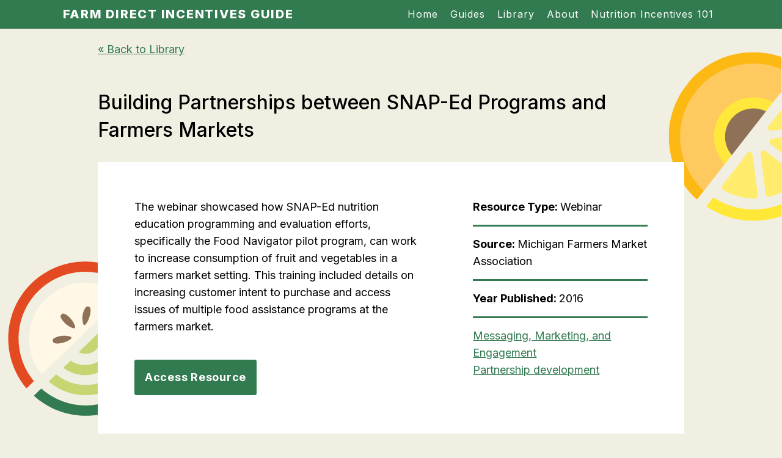

--- FILE ---
content_type: text/html; charset=UTF-8
request_url: https://farmdirectincentives.guide/resource/building-partnerships-between-snap-ed-programs-and-farmers-markets/
body_size: 7309
content:

<!doctype html>
<!--[if lt IE 9]><html class="no-js no-svg ie lt-ie9 lt-ie8 lt-ie7" lang="en-US"> <![endif]-->
<!--[if IE 9]><html class="no-js no-svg ie ie9 lt-ie9 lt-ie8" lang="en-US"> <![endif]-->
<!--[if gt IE 9]><!--><html class="no-js no-svg" lang="en-US"> <!--<![endif]-->
<head>
    <meta charset="UTF-8" />
    <meta name="description" content="Nutrition incentive resources for farmers markets, farm stands, and CSAs">
    <link rel="stylesheet" href="https://farmdirectincentives.guide/wp-content/themes/fmc/style.css" type="text/css" media="screen" />
    <meta http-equiv="Content-Type" content="text/html; charset=UTF-8" />
    <meta http-equiv="X-UA-Compatible" content="IE=edge">
    <meta name="viewport" content="width=device-width, initial-scale=1">
    <link rel="author" href="https://farmdirectincentives.guide/wp-content/themes/fmc/humans.txt" />
    <link rel="pingback" href="https://farmdirectincentives.guide/xmlrpc.php" />
    <link rel="profile" href="http://gmpg.org/xfn/11">
    <title>Building Partnerships between SNAP-Ed Programs and Farmers Markets &#8211; Farm Direct Incentives Guide</title>
<meta name='robots' content='max-image-preview:large' />
	<style>img:is([sizes="auto" i], [sizes^="auto," i]) { contain-intrinsic-size: 3000px 1500px }</style>
	<link rel='dns-prefetch' href='//www.googletagmanager.com' />
<link rel='dns-prefetch' href='//fonts.googleapis.com' />
<link rel="alternate" type="application/rss+xml" title="Farm Direct Incentives Guide &raquo; Feed" href="https://farmdirectincentives.guide/feed/" />
<link rel="alternate" type="application/rss+xml" title="Farm Direct Incentives Guide &raquo; Comments Feed" href="https://farmdirectincentives.guide/comments/feed/" />
<script type="text/javascript">
/* <![CDATA[ */
window._wpemojiSettings = {"baseUrl":"https:\/\/s.w.org\/images\/core\/emoji\/16.0.1\/72x72\/","ext":".png","svgUrl":"https:\/\/s.w.org\/images\/core\/emoji\/16.0.1\/svg\/","svgExt":".svg","source":{"concatemoji":"https:\/\/farmdirectincentives.guide\/wp-includes\/js\/wp-emoji-release.min.js?ver=6.8.3"}};
/*! This file is auto-generated */
!function(s,n){var o,i,e;function c(e){try{var t={supportTests:e,timestamp:(new Date).valueOf()};sessionStorage.setItem(o,JSON.stringify(t))}catch(e){}}function p(e,t,n){e.clearRect(0,0,e.canvas.width,e.canvas.height),e.fillText(t,0,0);var t=new Uint32Array(e.getImageData(0,0,e.canvas.width,e.canvas.height).data),a=(e.clearRect(0,0,e.canvas.width,e.canvas.height),e.fillText(n,0,0),new Uint32Array(e.getImageData(0,0,e.canvas.width,e.canvas.height).data));return t.every(function(e,t){return e===a[t]})}function u(e,t){e.clearRect(0,0,e.canvas.width,e.canvas.height),e.fillText(t,0,0);for(var n=e.getImageData(16,16,1,1),a=0;a<n.data.length;a++)if(0!==n.data[a])return!1;return!0}function f(e,t,n,a){switch(t){case"flag":return n(e,"\ud83c\udff3\ufe0f\u200d\u26a7\ufe0f","\ud83c\udff3\ufe0f\u200b\u26a7\ufe0f")?!1:!n(e,"\ud83c\udde8\ud83c\uddf6","\ud83c\udde8\u200b\ud83c\uddf6")&&!n(e,"\ud83c\udff4\udb40\udc67\udb40\udc62\udb40\udc65\udb40\udc6e\udb40\udc67\udb40\udc7f","\ud83c\udff4\u200b\udb40\udc67\u200b\udb40\udc62\u200b\udb40\udc65\u200b\udb40\udc6e\u200b\udb40\udc67\u200b\udb40\udc7f");case"emoji":return!a(e,"\ud83e\udedf")}return!1}function g(e,t,n,a){var r="undefined"!=typeof WorkerGlobalScope&&self instanceof WorkerGlobalScope?new OffscreenCanvas(300,150):s.createElement("canvas"),o=r.getContext("2d",{willReadFrequently:!0}),i=(o.textBaseline="top",o.font="600 32px Arial",{});return e.forEach(function(e){i[e]=t(o,e,n,a)}),i}function t(e){var t=s.createElement("script");t.src=e,t.defer=!0,s.head.appendChild(t)}"undefined"!=typeof Promise&&(o="wpEmojiSettingsSupports",i=["flag","emoji"],n.supports={everything:!0,everythingExceptFlag:!0},e=new Promise(function(e){s.addEventListener("DOMContentLoaded",e,{once:!0})}),new Promise(function(t){var n=function(){try{var e=JSON.parse(sessionStorage.getItem(o));if("object"==typeof e&&"number"==typeof e.timestamp&&(new Date).valueOf()<e.timestamp+604800&&"object"==typeof e.supportTests)return e.supportTests}catch(e){}return null}();if(!n){if("undefined"!=typeof Worker&&"undefined"!=typeof OffscreenCanvas&&"undefined"!=typeof URL&&URL.createObjectURL&&"undefined"!=typeof Blob)try{var e="postMessage("+g.toString()+"("+[JSON.stringify(i),f.toString(),p.toString(),u.toString()].join(",")+"));",a=new Blob([e],{type:"text/javascript"}),r=new Worker(URL.createObjectURL(a),{name:"wpTestEmojiSupports"});return void(r.onmessage=function(e){c(n=e.data),r.terminate(),t(n)})}catch(e){}c(n=g(i,f,p,u))}t(n)}).then(function(e){for(var t in e)n.supports[t]=e[t],n.supports.everything=n.supports.everything&&n.supports[t],"flag"!==t&&(n.supports.everythingExceptFlag=n.supports.everythingExceptFlag&&n.supports[t]);n.supports.everythingExceptFlag=n.supports.everythingExceptFlag&&!n.supports.flag,n.DOMReady=!1,n.readyCallback=function(){n.DOMReady=!0}}).then(function(){return e}).then(function(){var e;n.supports.everything||(n.readyCallback(),(e=n.source||{}).concatemoji?t(e.concatemoji):e.wpemoji&&e.twemoji&&(t(e.twemoji),t(e.wpemoji)))}))}((window,document),window._wpemojiSettings);
/* ]]> */
</script>
<style id='wp-emoji-styles-inline-css' type='text/css'>

	img.wp-smiley, img.emoji {
		display: inline !important;
		border: none !important;
		box-shadow: none !important;
		height: 1em !important;
		width: 1em !important;
		margin: 0 0.07em !important;
		vertical-align: -0.1em !important;
		background: none !important;
		padding: 0 !important;
	}
</style>
<link rel='stylesheet' id='wp-block-library-css' href='https://farmdirectincentives.guide/wp-includes/css/dist/block-library/style.min.css?ver=6.8.3' type='text/css' media='all' />
<style id='classic-theme-styles-inline-css' type='text/css'>
/*! This file is auto-generated */
.wp-block-button__link{color:#fff;background-color:#32373c;border-radius:9999px;box-shadow:none;text-decoration:none;padding:calc(.667em + 2px) calc(1.333em + 2px);font-size:1.125em}.wp-block-file__button{background:#32373c;color:#fff;text-decoration:none}
</style>
<style id='global-styles-inline-css' type='text/css'>
:root{--wp--preset--aspect-ratio--square: 1;--wp--preset--aspect-ratio--4-3: 4/3;--wp--preset--aspect-ratio--3-4: 3/4;--wp--preset--aspect-ratio--3-2: 3/2;--wp--preset--aspect-ratio--2-3: 2/3;--wp--preset--aspect-ratio--16-9: 16/9;--wp--preset--aspect-ratio--9-16: 9/16;--wp--preset--color--black: #000000;--wp--preset--color--cyan-bluish-gray: #abb8c3;--wp--preset--color--white: #ffffff;--wp--preset--color--pale-pink: #f78da7;--wp--preset--color--vivid-red: #cf2e2e;--wp--preset--color--luminous-vivid-orange: #ff6900;--wp--preset--color--luminous-vivid-amber: #fcb900;--wp--preset--color--light-green-cyan: #7bdcb5;--wp--preset--color--vivid-green-cyan: #00d084;--wp--preset--color--pale-cyan-blue: #8ed1fc;--wp--preset--color--vivid-cyan-blue: #0693e3;--wp--preset--color--vivid-purple: #9b51e0;--wp--preset--color--green-everglade: #327a50;--wp--preset--color--green-chateau: #409F67;--wp--preset--color--berry: #5D196A;--wp--preset--color--yellow-canary: #fbb813;--wp--preset--color--firebush: #E44A21;--wp--preset--color--salmon: #EE8E65;--wp--preset--color--tan: #F1EFE2;--wp--preset--gradient--vivid-cyan-blue-to-vivid-purple: linear-gradient(135deg,rgba(6,147,227,1) 0%,rgb(155,81,224) 100%);--wp--preset--gradient--light-green-cyan-to-vivid-green-cyan: linear-gradient(135deg,rgb(122,220,180) 0%,rgb(0,208,130) 100%);--wp--preset--gradient--luminous-vivid-amber-to-luminous-vivid-orange: linear-gradient(135deg,rgba(252,185,0,1) 0%,rgba(255,105,0,1) 100%);--wp--preset--gradient--luminous-vivid-orange-to-vivid-red: linear-gradient(135deg,rgba(255,105,0,1) 0%,rgb(207,46,46) 100%);--wp--preset--gradient--very-light-gray-to-cyan-bluish-gray: linear-gradient(135deg,rgb(238,238,238) 0%,rgb(169,184,195) 100%);--wp--preset--gradient--cool-to-warm-spectrum: linear-gradient(135deg,rgb(74,234,220) 0%,rgb(151,120,209) 20%,rgb(207,42,186) 40%,rgb(238,44,130) 60%,rgb(251,105,98) 80%,rgb(254,248,76) 100%);--wp--preset--gradient--blush-light-purple: linear-gradient(135deg,rgb(255,206,236) 0%,rgb(152,150,240) 100%);--wp--preset--gradient--blush-bordeaux: linear-gradient(135deg,rgb(254,205,165) 0%,rgb(254,45,45) 50%,rgb(107,0,62) 100%);--wp--preset--gradient--luminous-dusk: linear-gradient(135deg,rgb(255,203,112) 0%,rgb(199,81,192) 50%,rgb(65,88,208) 100%);--wp--preset--gradient--pale-ocean: linear-gradient(135deg,rgb(255,245,203) 0%,rgb(182,227,212) 50%,rgb(51,167,181) 100%);--wp--preset--gradient--electric-grass: linear-gradient(135deg,rgb(202,248,128) 0%,rgb(113,206,126) 100%);--wp--preset--gradient--midnight: linear-gradient(135deg,rgb(2,3,129) 0%,rgb(40,116,252) 100%);--wp--preset--font-size--small: 13px;--wp--preset--font-size--medium: 20px;--wp--preset--font-size--large: 36px;--wp--preset--font-size--x-large: 42px;--wp--preset--spacing--20: 0.44rem;--wp--preset--spacing--30: 0.67rem;--wp--preset--spacing--40: 1rem;--wp--preset--spacing--50: 1.5rem;--wp--preset--spacing--60: 2.25rem;--wp--preset--spacing--70: 3.38rem;--wp--preset--spacing--80: 5.06rem;--wp--preset--shadow--natural: 6px 6px 9px rgba(0, 0, 0, 0.2);--wp--preset--shadow--deep: 12px 12px 50px rgba(0, 0, 0, 0.4);--wp--preset--shadow--sharp: 6px 6px 0px rgba(0, 0, 0, 0.2);--wp--preset--shadow--outlined: 6px 6px 0px -3px rgba(255, 255, 255, 1), 6px 6px rgba(0, 0, 0, 1);--wp--preset--shadow--crisp: 6px 6px 0px rgba(0, 0, 0, 1);}:where(.is-layout-flex){gap: 0.5em;}:where(.is-layout-grid){gap: 0.5em;}body .is-layout-flex{display: flex;}.is-layout-flex{flex-wrap: wrap;align-items: center;}.is-layout-flex > :is(*, div){margin: 0;}body .is-layout-grid{display: grid;}.is-layout-grid > :is(*, div){margin: 0;}:where(.wp-block-columns.is-layout-flex){gap: 2em;}:where(.wp-block-columns.is-layout-grid){gap: 2em;}:where(.wp-block-post-template.is-layout-flex){gap: 1.25em;}:where(.wp-block-post-template.is-layout-grid){gap: 1.25em;}.has-black-color{color: var(--wp--preset--color--black) !important;}.has-cyan-bluish-gray-color{color: var(--wp--preset--color--cyan-bluish-gray) !important;}.has-white-color{color: var(--wp--preset--color--white) !important;}.has-pale-pink-color{color: var(--wp--preset--color--pale-pink) !important;}.has-vivid-red-color{color: var(--wp--preset--color--vivid-red) !important;}.has-luminous-vivid-orange-color{color: var(--wp--preset--color--luminous-vivid-orange) !important;}.has-luminous-vivid-amber-color{color: var(--wp--preset--color--luminous-vivid-amber) !important;}.has-light-green-cyan-color{color: var(--wp--preset--color--light-green-cyan) !important;}.has-vivid-green-cyan-color{color: var(--wp--preset--color--vivid-green-cyan) !important;}.has-pale-cyan-blue-color{color: var(--wp--preset--color--pale-cyan-blue) !important;}.has-vivid-cyan-blue-color{color: var(--wp--preset--color--vivid-cyan-blue) !important;}.has-vivid-purple-color{color: var(--wp--preset--color--vivid-purple) !important;}.has-black-background-color{background-color: var(--wp--preset--color--black) !important;}.has-cyan-bluish-gray-background-color{background-color: var(--wp--preset--color--cyan-bluish-gray) !important;}.has-white-background-color{background-color: var(--wp--preset--color--white) !important;}.has-pale-pink-background-color{background-color: var(--wp--preset--color--pale-pink) !important;}.has-vivid-red-background-color{background-color: var(--wp--preset--color--vivid-red) !important;}.has-luminous-vivid-orange-background-color{background-color: var(--wp--preset--color--luminous-vivid-orange) !important;}.has-luminous-vivid-amber-background-color{background-color: var(--wp--preset--color--luminous-vivid-amber) !important;}.has-light-green-cyan-background-color{background-color: var(--wp--preset--color--light-green-cyan) !important;}.has-vivid-green-cyan-background-color{background-color: var(--wp--preset--color--vivid-green-cyan) !important;}.has-pale-cyan-blue-background-color{background-color: var(--wp--preset--color--pale-cyan-blue) !important;}.has-vivid-cyan-blue-background-color{background-color: var(--wp--preset--color--vivid-cyan-blue) !important;}.has-vivid-purple-background-color{background-color: var(--wp--preset--color--vivid-purple) !important;}.has-black-border-color{border-color: var(--wp--preset--color--black) !important;}.has-cyan-bluish-gray-border-color{border-color: var(--wp--preset--color--cyan-bluish-gray) !important;}.has-white-border-color{border-color: var(--wp--preset--color--white) !important;}.has-pale-pink-border-color{border-color: var(--wp--preset--color--pale-pink) !important;}.has-vivid-red-border-color{border-color: var(--wp--preset--color--vivid-red) !important;}.has-luminous-vivid-orange-border-color{border-color: var(--wp--preset--color--luminous-vivid-orange) !important;}.has-luminous-vivid-amber-border-color{border-color: var(--wp--preset--color--luminous-vivid-amber) !important;}.has-light-green-cyan-border-color{border-color: var(--wp--preset--color--light-green-cyan) !important;}.has-vivid-green-cyan-border-color{border-color: var(--wp--preset--color--vivid-green-cyan) !important;}.has-pale-cyan-blue-border-color{border-color: var(--wp--preset--color--pale-cyan-blue) !important;}.has-vivid-cyan-blue-border-color{border-color: var(--wp--preset--color--vivid-cyan-blue) !important;}.has-vivid-purple-border-color{border-color: var(--wp--preset--color--vivid-purple) !important;}.has-vivid-cyan-blue-to-vivid-purple-gradient-background{background: var(--wp--preset--gradient--vivid-cyan-blue-to-vivid-purple) !important;}.has-light-green-cyan-to-vivid-green-cyan-gradient-background{background: var(--wp--preset--gradient--light-green-cyan-to-vivid-green-cyan) !important;}.has-luminous-vivid-amber-to-luminous-vivid-orange-gradient-background{background: var(--wp--preset--gradient--luminous-vivid-amber-to-luminous-vivid-orange) !important;}.has-luminous-vivid-orange-to-vivid-red-gradient-background{background: var(--wp--preset--gradient--luminous-vivid-orange-to-vivid-red) !important;}.has-very-light-gray-to-cyan-bluish-gray-gradient-background{background: var(--wp--preset--gradient--very-light-gray-to-cyan-bluish-gray) !important;}.has-cool-to-warm-spectrum-gradient-background{background: var(--wp--preset--gradient--cool-to-warm-spectrum) !important;}.has-blush-light-purple-gradient-background{background: var(--wp--preset--gradient--blush-light-purple) !important;}.has-blush-bordeaux-gradient-background{background: var(--wp--preset--gradient--blush-bordeaux) !important;}.has-luminous-dusk-gradient-background{background: var(--wp--preset--gradient--luminous-dusk) !important;}.has-pale-ocean-gradient-background{background: var(--wp--preset--gradient--pale-ocean) !important;}.has-electric-grass-gradient-background{background: var(--wp--preset--gradient--electric-grass) !important;}.has-midnight-gradient-background{background: var(--wp--preset--gradient--midnight) !important;}.has-small-font-size{font-size: var(--wp--preset--font-size--small) !important;}.has-medium-font-size{font-size: var(--wp--preset--font-size--medium) !important;}.has-large-font-size{font-size: var(--wp--preset--font-size--large) !important;}.has-x-large-font-size{font-size: var(--wp--preset--font-size--x-large) !important;}
:where(.wp-block-post-template.is-layout-flex){gap: 1.25em;}:where(.wp-block-post-template.is-layout-grid){gap: 1.25em;}
:where(.wp-block-columns.is-layout-flex){gap: 2em;}:where(.wp-block-columns.is-layout-grid){gap: 2em;}
:root :where(.wp-block-pullquote){font-size: 1.5em;line-height: 1.6;}
</style>
<link rel='stylesheet' id='search-filter-plugin-styles-css' href='https://farmdirectincentives.guide/wp-content/plugins/search-filter-pro/public/assets/css/search-filter.min.css?ver=2.5.1' type='text/css' media='all' />
<link rel='stylesheet' id='custom-google-fonts-css' href='https://fonts.googleapis.com/css2?family=Inter%3Awght%40400%3B500%3B600%3B700%3B800&#038;display=swap&#038;ver=6.8.3' type='text/css' media='all' />
<link rel='stylesheet' id='mmenu-light-css' href='https://farmdirectincentives.guide/wp-content/themes/fmc/js/libraries/mmenu-light/dist/mmenu-light.css?ver=3.0.9' type='text/css' media='all' />
<link rel='stylesheet' id='slick-css' href='https://farmdirectincentives.guide/wp-content/themes/fmc/js/libraries/slick/slick/slick.css?ver=1.8.0' type='text/css' media='all' />
<link rel='stylesheet' id='highstead-styles-css' href='https://farmdirectincentives.guide/wp-content/themes/fmc/dist/style.css?ver=d3f12dfdf099c36244f9533bf2a91d39' type='text/css' media='all' />
<!--n2css--><!--n2js--><script type="text/javascript" src="https://farmdirectincentives.guide/wp-includes/js/jquery/jquery.min.js?ver=3.7.1" id="jquery-core-js"></script>
<script type="text/javascript" src="https://farmdirectincentives.guide/wp-includes/js/jquery/jquery-migrate.min.js?ver=3.4.1" id="jquery-migrate-js"></script>
<script type="text/javascript" id="search-filter-plugin-build-js-extra">
/* <![CDATA[ */
var SF_LDATA = {"ajax_url":"https:\/\/farmdirectincentives.guide\/wp-admin\/admin-ajax.php","home_url":"https:\/\/farmdirectincentives.guide\/"};
/* ]]> */
</script>
<script type="text/javascript" src="https://farmdirectincentives.guide/wp-content/plugins/search-filter-pro/public/assets/js/search-filter-build.min.js?ver=2.5.1" id="search-filter-plugin-build-js"></script>
<script type="text/javascript" src="https://farmdirectincentives.guide/wp-content/plugins/search-filter-pro/public/assets/js/chosen.jquery.min.js?ver=2.5.1" id="search-filter-plugin-chosen-js"></script>
<script type="text/javascript" src="https://farmdirectincentives.guide/wp-content/themes/fmc/js/libraries/mmenu-light/dist/mmenu-light.js?ver=3.0.9" id="mmenu-light-js"></script>
<script type="text/javascript" src="https://farmdirectincentives.guide/wp-content/themes/fmc/js/libraries/slick/slick/slick.min.js?ver=1.8.0" id="slick-js"></script>
<script type="text/javascript" src="https://farmdirectincentives.guide/wp-content/themes/fmc/js/fmc.js?ver=6.8.3" id="fmc-script-js"></script>

<!-- Google tag (gtag.js) snippet added by Site Kit -->
<!-- Google Analytics snippet added by Site Kit -->
<script type="text/javascript" src="https://www.googletagmanager.com/gtag/js?id=G-CFDQR09ZQY" id="google_gtagjs-js" async></script>
<script type="text/javascript" id="google_gtagjs-js-after">
/* <![CDATA[ */
window.dataLayer = window.dataLayer || [];function gtag(){dataLayer.push(arguments);}
gtag("set","linker",{"domains":["farmdirectincentives.guide"]});
gtag("js", new Date());
gtag("set", "developer_id.dZTNiMT", true);
gtag("config", "G-CFDQR09ZQY");
/* ]]> */
</script>
<link rel="https://api.w.org/" href="https://farmdirectincentives.guide/wp-json/" /><link rel="EditURI" type="application/rsd+xml" title="RSD" href="https://farmdirectincentives.guide/xmlrpc.php?rsd" />
<meta name="generator" content="WordPress 6.8.3" />
<link rel="canonical" href="https://farmdirectincentives.guide/resource/building-partnerships-between-snap-ed-programs-and-farmers-markets/" />
<link rel='shortlink' href='https://farmdirectincentives.guide/?p=75' />
<link rel="alternate" title="oEmbed (JSON)" type="application/json+oembed" href="https://farmdirectincentives.guide/wp-json/oembed/1.0/embed?url=https%3A%2F%2Ffarmdirectincentives.guide%2Fresource%2Fbuilding-partnerships-between-snap-ed-programs-and-farmers-markets%2F" />
<link rel="alternate" title="oEmbed (XML)" type="text/xml+oembed" href="https://farmdirectincentives.guide/wp-json/oembed/1.0/embed?url=https%3A%2F%2Ffarmdirectincentives.guide%2Fresource%2Fbuilding-partnerships-between-snap-ed-programs-and-farmers-markets%2F&#038;format=xml" />
<meta name="generator" content="Site Kit by Google 1.166.0" /><style type="text/css">.recentcomments a{display:inline !important;padding:0 !important;margin:0 !important;}</style><link rel="icon" href="https://farmdirectincentives.guide/wp-content/uploads/2021/06/cropped-android-chrome-512x512-1-32x32.png" sizes="32x32" />
<link rel="icon" href="https://farmdirectincentives.guide/wp-content/uploads/2021/06/cropped-android-chrome-512x512-1-192x192.png" sizes="192x192" />
<link rel="apple-touch-icon" href="https://farmdirectincentives.guide/wp-content/uploads/2021/06/cropped-android-chrome-512x512-1-180x180.png" />
<meta name="msapplication-TileImage" content="https://farmdirectincentives.guide/wp-content/uploads/2021/06/cropped-android-chrome-512x512-1-270x270.png" />

      </head>

  <body class="wp-singular resource-template-default single single-resource postid-75 wp-theme-fmc" data-template="base.twig">
    <a class="skip-link screen-reader-text" href="#content">Skip to content</a>
    <header class="header" >
              <div class="wrapper">
          <h1 class="hdr-logo" role="banner">
            <a class="hdr-logo-link" href="https://farmdirectincentives.guide" rel="home">Farm Direct Incentives Guide</a>
          </h1>
          <nav id="nav-main" class="nav-main" role="navigation">
              <ul class="menu">
      <li class=" menu-item menu-item-type-post_type menu-item-object-page menu-item-home menu-item-31">
      <a class="menu-link" target="" href="https://farmdirectincentives.guide/"><span class="menu-link-wrapper">Home</span></a>
          </li>
      <li class=" menu-item menu-item-type-post_type menu-item-object-page menu-item-29 menu-item-has-children">
      <a class="menu-link" target="" href="https://farmdirectincentives.guide/guides/"><span class="menu-link-wrapper">Guides</span></a>
                <ul class="menu">
      <li class=" menu-item menu-item-type-post_type menu-item-object-page menu-item-625">
      <a class="menu-link" target="" href="https://farmdirectincentives.guide/guides/plan/"><span class="menu-link-wrapper">Plan</span></a>
          </li>
      <li class=" menu-item menu-item-type-post_type menu-item-object-page menu-item-624">
      <a class="menu-link" target="" href="https://farmdirectincentives.guide/guides/implement/"><span class="menu-link-wrapper">Implement</span></a>
          </li>
      <li class=" menu-item menu-item-type-post_type menu-item-object-page menu-item-623">
      <a class="menu-link" target="" href="https://farmdirectincentives.guide/guides/promote/"><span class="menu-link-wrapper">Promote</span></a>
          </li>
      <li class=" menu-item menu-item-type-post_type menu-item-object-page menu-item-622">
      <a class="menu-link" target="" href="https://farmdirectincentives.guide/guides/evaluate/"><span class="menu-link-wrapper">Evaluate</span></a>
          </li>
      <li class=" menu-item menu-item-type-post_type menu-item-object-page menu-item-621">
      <a class="menu-link" target="" href="https://farmdirectincentives.guide/guides/reiterate/"><span class="menu-link-wrapper">Reiterate</span></a>
          </li>
    </ul>
          </li>
      <li class=" menu-item menu-item-type-post_type menu-item-object-page menu-item-490">
      <a class="menu-link" target="" href="https://farmdirectincentives.guide/library/"><span class="menu-link-wrapper">Library</span></a>
          </li>
      <li class=" menu-item menu-item-type-post_type menu-item-object-page menu-item-28 menu-item-has-children">
      <a class="menu-link" target="" href="https://farmdirectincentives.guide/about/"><span class="menu-link-wrapper">About</span></a>
                <ul class="menu">
      <li class=" menu-item menu-item-type-post_type menu-item-object-page menu-item-1653">
      <a class="menu-link" target="" href="https://farmdirectincentives.guide/about/farm-direct-team/"><span class="menu-link-wrapper">About Our Team</span></a>
          </li>
      <li class=" menu-item menu-item-type-post_type menu-item-object-page menu-item-660">
      <a class="menu-link" target="" href="https://farmdirectincentives.guide/about/faq/"><span class="menu-link-wrapper">FAQ</span></a>
          </li>
    </ul>
          </li>
      <li class=" menu-item menu-item-type-post_type menu-item-object-page menu-item-1790">
      <a class="menu-link" target="" href="https://farmdirectincentives.guide/nutrition-incentives-101/"><span class="menu-link-wrapper">Nutrition Incentives 101</span></a>
          </li>
    </ul>
          </nav><!-- #nav -->
          <a id="hamburger" class="hamburger" href="#nav-main" aria-label="Open Mobile Menu"><img src="https://farmdirectincentives.guide/wp-content/themes/fmc/images/hamburger.svg" width="35" height="35" /></a>
        </div>
          </header>

    <section id="content" role="main" class="content-wrapper">
            <div class="wrapper ">
          <div class="page-wrapper">
    <article class="post post-full post-type-resource post-type-resource--full">
  <section class="post-content post-content-full">
    <div class="post-title--wrapper">
      <div class="back-link"><a href="/library">&laquo; Back to Library</a></div>
      <h1 class="post-title ">Building Partnerships between SNAP-Ed Programs and Farmers Markets</h1>
    </div>
    <div class="post-content-bg">
      <div class="post-content-wrapper">
        <div class="post-body post-body-full">
            <div class="wp-block-wrapper wp-block-wrapper-classic-editor">The webinar showcased how SNAP-Ed nutrition education programming and evaluation efforts, specifically the Food Navigator pilot program, can work to increase consumption of fruit and vegetables in a farmers market setting. This training included details on increasing customer intent to purchase and access issues of multiple food assistance programs at the farmers market.</div>

                          <a href="https://mediaspace.msu.edu/media/MIFMA+Building+Partnerships+with+SNAP-Ed+and+Food+Navigators+-+07+18+16/1_5d92atz9" class="post-resource-link button" target="_blank">Access Resource </a>
                    </div>
        <aside class="post-resource-metadata">
                    <div class="resource-metadata">
            <div class="resource-metadata-label">
              Resource Type:
            </div>
              <div class="resource-metadata-value">
                Webinar
              </div>
          </div>
                                <div class="resource-metadata">
              <div class="resource-metadata-label">
                Source:
              </div>
              <div class="resource-metadata-value">
                Michigan Farmers Market Association
              </div>
            </div>
                                <div class="resource-metadata">
              <div class="resource-metadata-label">
                Year Published:
              </div>
              <div class="resource-metadata-value">
                2016
              </div>
            </div>
                                <div class="resource-metadata">
                <div class="resource-metadata-value">
                                      <a href="/library?cluster=3">Messaging, Marketing, and Engagement</a><br>
                                      <a href="/library?cluster=12">Partnership development</a><br>
                                  </div>
            </div>
                  </aside>
      </div>
    </div>
  </section>
</article>

  </div><!-- /content-wrapper -->
      </div>
          </section>

          <footer id="footer">
        <div class="wrapper">
  <div class="footer-col-1">
    <div class="footer-logo">Farm Direct Incentives Guide</div>
    <div class="copyright">This website is a product of the Nutrition Incentive Hub, a coalition created by the Gus Schumacher Nutrition Incentive Program Training, Technical Assistance, Evaluation, and Information Center (GusNIP NTAE). The GusNIP NTAE Center is supported by Gus Schumacher Nutrition Incentive Program grant no.2019-70030-30415/project accession no. 1020863 from the USDA National Institute of Food and Agriculture.<br />
<br />
© 2026 Nutrition Incentive Hub. All Rights Reserved.<br />
Designed and built by <a href="https://giantrabbit.com" target="_blank" rel="noopener">Giant Rabbit, LLC</a>.</div>
  </div>
  <div class="footer-col-2">
    <nav class="footer-menu">
        <ul class="menu">
      <li class=" menu-item menu-item-type-post_type menu-item-object-page menu-item-home menu-item-630">
      <a class="menu-link" target="" href="https://farmdirectincentives.guide/"><span class="menu-link-wrapper">Home</span></a>
          </li>
      <li class=" menu-item menu-item-type-post_type menu-item-object-page menu-item-629">
      <a class="menu-link" target="" href="https://farmdirectincentives.guide/guides/"><span class="menu-link-wrapper">Guides</span></a>
          </li>
      <li class=" menu-item menu-item-type-post_type menu-item-object-page menu-item-627">
      <a class="menu-link" target="" href="https://farmdirectincentives.guide/library/"><span class="menu-link-wrapper">Library</span></a>
          </li>
      <li class=" menu-item menu-item-type-post_type menu-item-object-page menu-item-628">
      <a class="menu-link" target="" href="https://farmdirectincentives.guide/about/"><span class="menu-link-wrapper">About</span></a>
          </li>
    </ul>
    </nav>
    <div class="partners">
      <div class="partners-title">Partners</div>
      <div class="partners-logos">
        <a href="https://www.nutritionincentivehub.org/" class="partner-logo" target="_blank"><img src="https://farmdirectincentives.guide/wp-content/themes/fmc/images/logo-nih.png" width="122" height="70"  alt="Nutrition Incentive Hub" /></a>
        <a href="https://farmersmarketcoalition.org/" class="partner-logo" target="_blank"><img src="https://farmdirectincentives.guide/wp-content/themes/fmc/images/logo-fmc.png" width="158" height="70" alt="Farmers Market Coalition" /></a>
        <a href="https://ecologycenter.org/" class="partner-logo" target="_blank"><img src="https://farmdirectincentives.guide/wp-content/themes/fmc/images/logo-ecology-center.png" width="108" height="70"  alt="MIFMA" /></a>
        <a href="https://mifma.org/" class="partner-logo" target="_blank"><img src="https://farmdirectincentives.guide/wp-content/themes/fmc/images/logo-mifma.png" width="143" height="70"  alt="MIFMA" /></a>
      </div>
    </div>
  </div>
</div>
      </footer>
      <script type="speculationrules">
{"prefetch":[{"source":"document","where":{"and":[{"href_matches":"\/*"},{"not":{"href_matches":["\/wp-*.php","\/wp-admin\/*","\/wp-content\/uploads\/*","\/wp-content\/*","\/wp-content\/plugins\/*","\/wp-content\/themes\/fmc\/*","\/*\\?(.+)"]}},{"not":{"selector_matches":"a[rel~=\"nofollow\"]"}},{"not":{"selector_matches":".no-prefetch, .no-prefetch a"}}]},"eagerness":"conservative"}]}
</script>
<script type="text/javascript" src="https://farmdirectincentives.guide/wp-includes/js/jquery/ui/core.min.js?ver=1.13.3" id="jquery-ui-core-js"></script>
<script type="text/javascript" src="https://farmdirectincentives.guide/wp-includes/js/jquery/ui/datepicker.min.js?ver=1.13.3" id="jquery-ui-datepicker-js"></script>
<script type="text/javascript" id="jquery-ui-datepicker-js-after">
/* <![CDATA[ */
jQuery(function(jQuery){jQuery.datepicker.setDefaults({"closeText":"Close","currentText":"Today","monthNames":["January","February","March","April","May","June","July","August","September","October","November","December"],"monthNamesShort":["Jan","Feb","Mar","Apr","May","Jun","Jul","Aug","Sep","Oct","Nov","Dec"],"nextText":"Next","prevText":"Previous","dayNames":["Sunday","Monday","Tuesday","Wednesday","Thursday","Friday","Saturday"],"dayNamesShort":["Sun","Mon","Tue","Wed","Thu","Fri","Sat"],"dayNamesMin":["S","M","T","W","T","F","S"],"dateFormat":"MM d, yy","firstDay":1,"isRTL":false});});
/* ]]> */
</script>

      </body>
</html>


--- FILE ---
content_type: image/svg+xml
request_url: https://farmdirectincentives.guide/wp-content/themes/fmc/dist/apple-onion.90164fcc.svg
body_size: 3775
content:
<?xml version="1.0" encoding="UTF-8"?>
<svg width="358px" height="359px" viewBox="0 0 358 359" version="1.1" xmlns="http://www.w3.org/2000/svg" xmlns:xlink="http://www.w3.org/1999/xlink">
    <title>apple-onion</title>
    <g id="03.-Resource-Page" stroke="none" stroke-width="1" fill="none" fill-rule="evenodd">
        <g id="FMC_Resource-Page_Desktop" transform="translate(-23.000000, -380.000000)">
            <g id="background" transform="translate(23.378341, 267.151423)">
                <g id="apple-onion" transform="translate(178.621659, 292.348577) rotate(46.000000) translate(-178.621659, -292.348577) translate(52.084735, 166.230537)">
                    <path d="M253.073847,126 C253.073847,59.0738591 200.964205,4.33805233 135.073847,-2.27373675e-13 L135.073847,16.8848617 C191.645014,21.1906348 236.216705,68.3787077 236.216705,126 C236.216705,183.621292 191.645014,230.809365 135.073847,235.115138 L135.073847,252 C200.964205,247.661948 253.073847,192.926141 253.073847,126" id="Fill-12" fill="#327A50"></path>
                    <path d="M219.105869,126.296177 C219.105869,78.0996345 182.197669,38.5422664 135.105869,34.2961772 L135.105869,51.1727369 C172.903069,55.3544278 202.305869,87.3855922 202.305869,126.296177 C202.305869,165.206762 172.903069,197.237927 135.105869,201.418217 L135.105869,218.296177 C182.197669,214.050088 219.105869,174.49272 219.105869,126.296177" id="Fill-14" fill="#C7D673"></path>
                    <path d="M185.497561,126.939684 C185.497561,97.1619084 163.765617,72.5380331 135.497561,68.4396835 L135.497561,85.3650793 C154.62395,89.2818742 169.026728,106.404306 169.026728,126.939684 C169.026728,147.475061 154.62395,164.597493 135.497561,168.514288 L135.497561,185.439684 C163.765617,181.341334 185.497561,156.717459 185.497561,126.939684" id="Fill-16" fill="#C6D572"></path>
                    <path d="M151.657573,126.181532 C151.657573,115.335594 144.558011,106.130099 134.657573,102.681532 L134.657573,149.681532 C144.558011,146.232965 151.657573,137.027471 151.657573,126.181532" id="Fill-18" fill="#C6D572"></path>
                    <path d="M34.6873178,126.634561 C34.6873178,174.831103 71.5955178,214.388471 118.687318,218.634561 L118.687318,34.6345605 C71.5955178,38.8806497 34.6873178,78.4380178 34.6873178,126.634561" id="Fill-1" fill="#FFF8E6"></path>
                    <path d="M107.728443,141.43359 C108.667657,141.110624 110.053175,142.014645 110.140741,143.001875 C110.386491,145.801377 108.756636,152.912254 104.141067,160.009028 C101.290939,164.390919 98.531202,166.763091 96.2827365,168.038028 C94.0356834,169.312965 89.9229123,166.646034 90.1757235,164.077826 C90.4271223,161.508207 91.475088,158.024695 94.3252157,153.642804 C98.9421966,146.5418 105.068983,142.346072 107.728443,141.43359 Z M83.5518879,120.823814 C92.1381295,120.73046 98.871536,123.434868 101.125285,125.185625 C101.925721,125.806073 101.946602,127.474965 101.160087,128.112648 C98.9439232,129.912236 92.2661993,132.725797 83.6729973,132.819152 C78.4778199,132.875165 74.9670382,131.904278 72.6325494,130.738064 C70.1463257,129.497167 70.0934273,124.435916 72.5545939,123.141879 C74.8654177,121.926834 78.3567105,120.879827 83.5518879,120.823814 Z M89.9093298,89.8765493 C89.636408,87.0894307 93.8413744,84.4547216 96.2188897,85.9209577 C98.4515032,87.2982882 101.165247,89.7834101 103.947925,94.2498559 C108.545392,101.631839 110.143533,108.04574 109.86639,110.892129 C109.767913,111.902548 108.385015,112.774669 107.43823,112.421869 C104.765283,111.425562 98.5851505,107.883452 93.9834626,100.495824 C91.2007849,96.0293782 90.1639631,92.4929128 89.9093298,89.8765493 Z" id="Fill-9" fill="#8F7157"></path>
                    <path d="M16.8571429,126.235939 C16.8571429,68.6145825 61.4288333,21.426457 118,17.1206791 L118,0.235798608 C52.1096429,4.57385577 -4.54747351e-13,59.3097236 -4.54747351e-13,126.235939 C-4.54747351e-13,193.162154 52.1096429,247.898022 118,252.236079 L118,235.351199 C61.4288333,231.045421 16.8571429,183.857295 16.8571429,126.235939" id="Fill-3" fill="#E44A21"></path>
                </g>
            </g>
        </g>
    </g>
</svg>

--- FILE ---
content_type: text/javascript
request_url: https://farmdirectincentives.guide/wp-content/themes/fmc/js/fmc.js?ver=6.8.3
body_size: 2379
content:
(function($){
  $(function(){
    // Mobile Menu
    let menu = new MmenuLight(
      document.querySelector( "#nav-main" ),
        "(max-width: 991px)"
    );

    let navigator = menu.navigation();
    let drawer = menu.offcanvas();

    document.querySelector( "a[href='#nav-main']" )
      .addEventListener( "click", ( evnt ) => {
        evnt.preventDefault();
        drawer.open();
      });

    // Latest Resources Slider
    let sliderLargeScreen = window.matchMedia('screen and (min-width: 1200px)');
    let sliderSettings = {
      centerMode: true,
      centerPadding: '10%',
      slidesToShow: 1,
      slidesToScroll: 1,
      infinite: true,
      speed: 300,
      arrows: false,
      dots: false,
      outerEdgeLimit: true,
      mobileFirst: true,
      responsive: [
        {
          breakpoint: 640,
          settings: {
            centerPadding: '17%'
          }
        },
        {
          breakpoint: 900,
          settings: {
            centerPadding: '25%'
          }
        },
        {
          breakpoint: 1100,
          settings: {
            slidesToShow: 2,
          }
        }
      ]
    };
    $('.fmc-slider').each(function(){
      let wrapper = $(this);
      let slider = $(this).find('.fmc-slider-slider');
      let slideCount = slider.children().length;
      let activeSlide = 0;
      slider.on('init', function(){
        $(this).find('.slick-active:eq(0)').prev().addClass('slick-active-prev');
      });
      slider.on('beforeChange', function(event, slick, currentSlide, nextSlide) {
        $(this).addClass('is-changing');
        wrapper.find('.slick-dot.is-active').removeClass('is-active');
        wrapper.find('.slick-dot').eq(nextSlide).addClass('is-active');
      });
      // centerMode doesn't work with an even number of slides
      // so we add our own .slick-active-prev class
      slider.on('afterChange', function(event, slick, currentSlide) {
        activeSlide = currentSlide;
        $(this).removeClass('is-changing');
        $(this).find('.slick-active-prev').removeClass('slick-active-prev');
        $(this).find('.slick-center').prev().addClass('slick-active-prev');
      });
      slider.addClass('slider-processed').slick(sliderSettings);
      $(this).find('.slick-prev').on('click', function(e) {
        e.preventDefault();
        slider.slick('slickPrev');
      });
      $(this).find('.slick-next').on('click', function(e) {
        e.preventDefault();
        slider.slick('slickNext');
      });
      let dots = $('<ul class="slick-dots"></ul>').appendTo($(this));
      for (let i = 0; i < slideCount; i++) {
        let slideNum = i * 2;
        let slideIndex = Math.max(slideNum - 1, 0);
        let output = '<li aria-role="presesentation">';
        output += '    <button aria-role="button" class="slick-dot" data-slide="' + slideIndex + '">'
        output += '      <span class="screen-reader-text">';
        output += '        Go to slide ' + slideNum;
        output += '      </span>';
        output += '     </button>';
        output += '   </li>';
        dots.append(output);
      }
      $(this).find('.slick-dot').on('click', function(e){
        slider.slick('slickGoTo', $(this).data('slide'));
      }).eq(0).addClass('is-active');
    });

    // Resource Search
    function ResourceTabs() {
      this.summary = $('#resource-search-summary');
      this.filters = $('#resource-search-filters');
      this.parentButtons = this.filters.find('.resource-search-filters__parent-link');
      this.childButtons = this.filters.find('.resource-search-filters__child-link');
      this.form = this.filters.closest('form');
      this.results = $('#resource-search-content').find('.resource-search-results');
      this.searchInput = this.form.find('input[name="s"]');
      this.clusterInput = this.form.find('input[name="cluster"]');
      this.page = this.form.find('input[name="paged"]');
      return this;
    }

    ResourceTabs.prototype.init = function() {
      let self = this;

      this.parentButtons.on('click', function(e){
        e.preventDefault();
        self.childButtons.attr('tabindex', 0);
        self.changeTab($(this).data('term'));
        self.setCluster($(this).data('term'), true);
      });

      this.childButtons.on('click', function(e){
        e.preventDefault();
        self.setCluster($(this).data('term'), true);
      });

      this.childButtons.on('focus', function(e) {
        self.childButtons.attr('tabindex', 0);
      });

      this.parentButtons.on('focus', function(e) {
        self.childButtons.attr('tabindex', -1);
      });
      
      this.form.on('submit', function(e) {
        e.preventDefault();
        self.submit();
      });
      
      $(document).on('keydown', function(e) {
        self.accessibilityKeydownHandlers.call(self, e);
      });

      window.addEventListener('popstate', (e) => {
        if (e.state && 'content' in e.state) {
          content = $(e.state.content);
          self.setNewContent(content);
          self.setCluster(e.state.cluster, false);
        }
      });
      
      this.afterResultRefresh();
      this.setInitialTab();

      if (this.clusterInput.val() !== '' || this.searchInput.val() !== '') {        
        this.summary.focus();
      }
    }

    ResourceTabs.prototype.afterResultRefresh = function() {
      var self = this;
      $('#resource-search-content').find('.pagination a').on('click', function(e) {
        e.preventDefault();
        self.ajaxRequest(new URL($(this).attr('href')));
      });
    };

    ResourceTabs.prototype.setInitialTab = function() {
      let cluster = this.clusterInput.val();
      if (cluster == '' || cluster == 0) {
        cluster = 'all';
      }
      let activeLink = $('#resource-search-filters__link-' + cluster);
      let tabLink = activeLink;
      if (activeLink.hasClass('resource-search-filters__child-link')) {
        tabLink = $('#resource-search-filters__link-' + activeLink.data('parent'));
      }
      this.changeTab(tabLink.data('term'), false);
      this.setCluster(cluster, false);
    }

    ResourceTabs.prototype.changeTab = function(tabId) {
      let button = $('#resource-search-filters__link-' + tabId);
      this.filters.find('.tab-selected').removeClass('tab-selected');
      button.parent().addClass('tab-selected');
    }

    ResourceTabs.prototype.setCluster = function(tabId, submit) {
      this.filters.find('.is-selected').removeClass('is-selected');
      $('#resource-search-filters__link-' + tabId).addClass('is-selected');
      let tabValue = tabId;
      if (tabId == 'all') {
        tabValue = '';
      }
      this.clusterInput.val(tabValue);
      if (submit) {
        this.page.val(1);
        this.form.submit();
      }
    }

    ResourceTabs.prototype.submit = function() {
      let url = new URL(window.location.origin + '/library/');
      url.searchParams.set('cluster', this.clusterInput.val());
      url.searchParams.set('s', this.searchInput.val());
      url.searchParams.set('paged', this.page.val()); 
      this.ajaxRequest(url);
    }

    ResourceTabs.prototype.ajaxRequest = function(url) {
      var self = this;
      $.ajax({
        dataType: 'html',
        method: 'GET',
        url: url.toString(),
        success: function(data, textStatus, xhr) {
          let content = $(data).find('#resource-search-content');
          if (content.length) {
            self.setNewContent(content);
            history.pushState({
              content: $('#resource-search-content')[0].outerHTML, 
              cluster: url.searchParams.get('cluster')
            }, 'Resource Library', url.toString());
          }
          else {
            self.setMessage('Error getting data from server', 'error');
            self.results.hide();
          }
        },
        error: function(xhr, textStatus, errorThrown) {
          self.setMessage('Error getting data from server', 'error');
          $('#resource-search-summary').focus()
          self.results.hide();
        }
      });
    }

    ResourceTabs.prototype.setNewContent = function(content) {
      $('#resource-search-content').empty().append(content.children());
      $('#resource-search-summary').eq(0).focus();
      this.afterResultRefresh();
    }

    ResourceTabs.prototype.setMessage = function(msg, type) {
      var output = $('<div class="message"></div>');
      if (type == 'error') {
        output.addClass('message--error');
      }
      output.append(msg);
      $('#resource-search-summary').empty().append(output); 
      $('#resource-search-summary').focus();
    }

    ResourceTabs.prototype.accessibilityKeydownHandlers = function(e) {
      let activeElement = $(document.activeElement);
      if (activeElement.hasClass('resource-search-filters__link')) {
        // down arrow sets focus on next item
        if (event.keyCode == 40) {
          activeElement.parent().next().find('.resource-search-filters__link').focus();
          e.preventDefault();
        }
        // up arrow sets focus for previous item
        if (event.keyCode == 38) {
          activeElement.parent().prev().find('.resource-search-filters__link').focus();
          e.preventDefault();
        }
        // left arrow, esc, or shift + tab on child term takes you back to parent tablist
        if (event.keyCode == 37 || event.keyCode == 27) {
          if (activeElement.hasClass('resource-search-filters__child-link')) {
            e.preventDefault();
            $('#resource-search-filters__link-' + activeElement.data('parent')).focus();
          }
        }
        // right arrow on parent term takes you into child tabpanel
        if (event.keyCode == 39) {
          if (activeElement.hasClass('resource-search-filters__parent-link')
              && activeElement.hasClass('is-selected')) {
            e.preventDefault();
            $('.resource-search-filters__link[data-parent="' + activeElement.data('term') + '"]').eq(0).focus();
          }
        }
      }
    }

    let resourceTabs = new ResourceTabs();
    resourceTabs.init();

  });

  function SfAddActiveParentClass() {
    let activeLi = $('.searchandfilter').find('li.sf-option-active:eq(0)');
    let parentLi = null;
    if (activeLi.hasClass('sf-level-1')) {
      parentLi = activeLi.closest('.sf-level-0');
      activeLi.closest('.sf-level-0').addClass('sf-parent-active');
    }
  }

  $(document).on('sf:init', SfAddActiveParentClass);
  $(document).on('sf:ajaxfinish', SfAddActiveParentClass);

})(jQuery);
